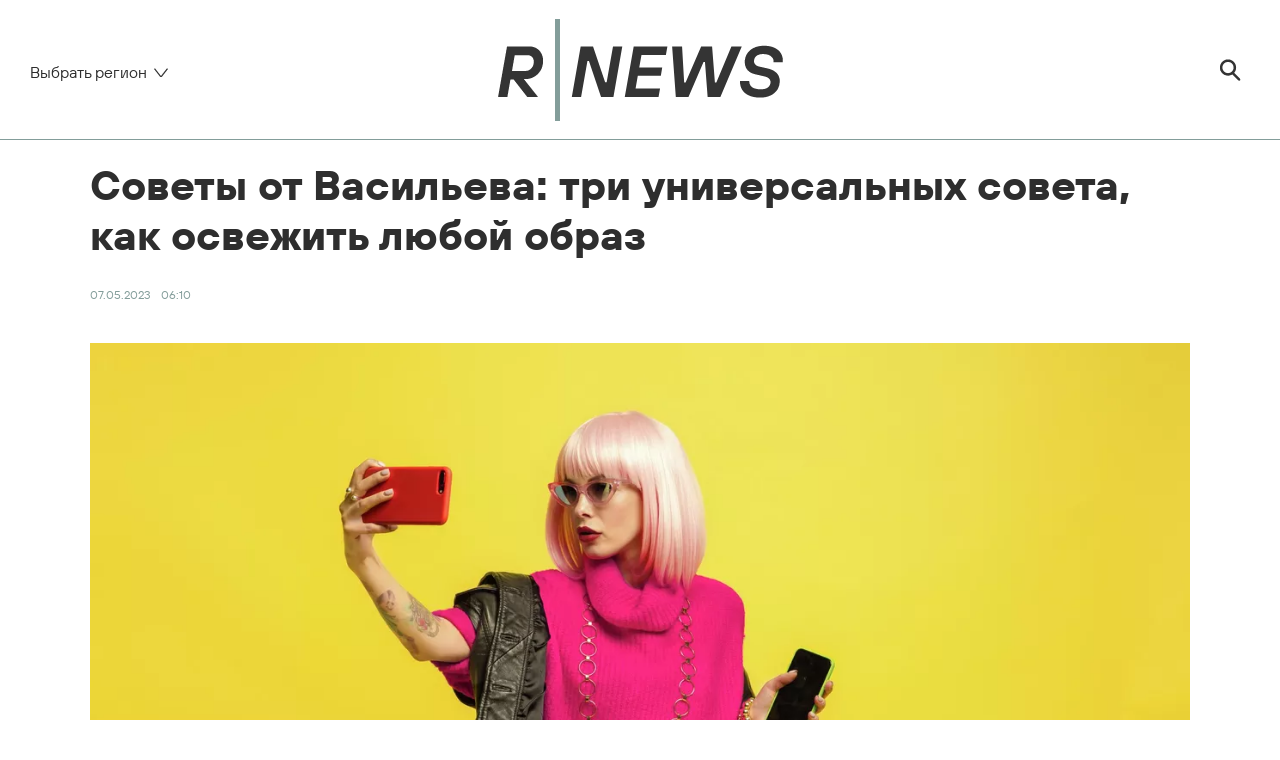

--- FILE ---
content_type: text/html; charset=utf-8
request_url: https://rnews.ru/20230507/vasilev-8687379.html
body_size: 9248
content:
<!DOCTYPE html><html lang="ru"><head prefix="og: http://ogp.me/ns# fb: http://ogp.me/ns/fb# article: http://ogp.me/ns/article# ya: http://webmaster.yandex.ru/vocabularies/"><meta http-equiv="Content-Type" content="text/html; charset=utf-8"><meta charset="utf-8"><title>Советы от Васильева: три универсальных совета, как освежить любой образ - 07.05.2023 | Rnews.ru</title><link rel="manifest" href="/manifest.webmanifest"><link rel="icon" href="/favicon.ico" sizes="any"><link rel="icon" href="/icon.svg" type="image/svg+xml"><link rel="apple-touch-icon" href="/apple-touch-icon.png"><meta name="description" content="Имя Александра Васильева давно и прочно вошло в историю моды как авторитетного эксперта в вопросах стиля. Опыт мэтра позволяет раздавать рекомендации, которые... | 07.05.2023, Rnews.ru"><meta name="keywords" content=""><meta property="og:title" content="Советы от Васильева: три универсальных совета, как освежить любой образ"><meta property="og:description" content="Имя Александра Васильева давно и прочно вошло в историю моды как авторитетного эксперта в вопросах стиля. Опыт мэтра позволяет раздавать рекомендации, которые... | 07.05.2023, Rnews.ru"><link rel="canonical" href="https://rnews.ru/20230507/vasilev-8687379.html"><link rel="alternate" hreflang="ru" href="https://rnews.ru/20230507/vasilev-8687379.html"><link rel="alternate" hreflang="x-default" href="https://rnews.ru/20230507/vasilev-8687379.html"><meta property="og:url" content="https://rnews.ru/20230507/vasilev-8687379.html"><meta property="og:site_name" content="Rnews"><meta property="og:type" content="article"><meta property="og:locale" content="ru_RU"><link rel="alternate" type="application/rss+xml" href="https://rnews.ru/export/rss2/index.xml?page_type=google_newsstand"><meta property="og:image" content="https://rnews.ru/img/07e7/02/0e/6023657_0:61:3073:1789_2072x1166_80_0_0_e1bb4dc72639c8d35e5d668ab52cc516.jpg.webp"><meta property="og:image:width" content="2072"><meta property="og:image:height" content="1166"><meta property="twitter:image" content="https://rnews.ru/i/soc.png"><meta property="article:published_time" content="20230507T0610+0300Z"><meta property="article:modified_time" content="20230507T0610+0300Z"><meta property="article:author" content="Алина Крылова"><meta property="article:section" content="Новости"><meta name="robots" content="index, follow, max-image-preview:large"><meta name="viewport" content="width=device-width, initial-scale=1.0, maximum-scale=5.0, user-scalable=yes"><link href="/css/common.min.css?918026dd8" rel="stylesheet"><link href="/css/pages/article.min.css?971472a90" rel="stylesheet">
            <script>
                EVENTSTACK = [];
                var _paq = _paq || [];
                (function() {
                    _paq.push(['setSiteId', 'rnews']);
                    _paq.push(['trackPageView']);
                    _paq.push(['enableLinkTracking']);
                    var d=document,
                        g=d.createElement('script'),
                        s=d.getElementsByTagName('script')[0];
                        g.type='text/javascript';
                        g.defer=true;
                        g.async=true;
                        g.src='//c.rnews.ru/js/rnews.js';
                        s.parentNode.insertBefore(g,s);
                })();
            </script>
        <script type="text/javascript" src="https://code.giraff.io/data/widget-rnewsru.js" async=""></script><script>window.yaContextCb=window.yaContextCb||[]</script><script src="https://yandex.ru/ads/system/context.js" async=""></script><script src="https://news.2xclick.ru/loader.js" async=""></script><script>
            GLOBAL = {
                site_key : 'ysc1_KuPhWzbBsgJZXbtKz5A8GFKNDJ1TJbwkr14vzne582ad8f4e'
            }
        </script></head><body class="page-article" data-modal-show="0" data-modal-type="feedback">
            <!--LiveInternet counter--><script>
            new Image().src = "https://counter.yadro.ru/hit?r" +
                escape(document.referrer) + ((typeof(screen) == "undefined") ? "" :
                    ";s" + screen.width + "*" + screen.height + "*" + (screen.colorDepth ?
                        screen.colorDepth : screen.pixelDepth)) + ";u" + escape(document.URL) +
                ";h" + escape(document.title.substring(0, 150)) +
                ";" + Math.random();</script>
            <!--/LiveInternet -->
        
            <!-- Yandex.Metrika counter -->
<script type="text/javascript" >
   (function(m,e,t,r,i,k,a){m[i]=m[i]||function(){(m[i].a=m[i].a||[]).push(arguments)};
   m[i].l=1*new Date();k=e.createElement(t),a=e.getElementsByTagName(t)[0],k.async=1,k.src=r,a.parentNode.insertBefore(k,a)})
   (window, document, "script", "https://mc.yandex.ru/metrika/tag.js", "ym");
   ym(89709298, "init", {
        clickmap:true,
        trackLinks:true,
        accurateTrackBounce:true,
        webvisor:true
   });
</script>
<noscript><div><img src="https://mc.yandex.ru/watch/89709298" style="position:absolute; left:-9999px;" alt="" /></div></noscript>
<!-- /Yandex.Metrika counter -->
        <div class="schema_org" itemscope="itemscope" itemtype="https://schema.org/WebSite"><meta itemprop="name" content="Rnews"><meta itemprop="description" content="Свежие новости о политике, экономике, бизнесе, спорте, науке, туризме, здоровье и о многом другом на Rnews.ru."><a itemprop="url" href="https://rnews.ru"> </a><meta itemprop="image" content="/i/schema_org/logo.png"></div><ul class="schema_org" itemscope="itemscope" itemtype="http://schema.org/BreadcrumbList"><li itemprop="itemListElement" itemscope="itemscope" itemtype="http://schema.org/ListItem"><meta itemprop="name" content="Rnews"><meta itemprop="position" content="1"><meta itemprop="item" content="https://rnews.ru"><a itemprop="url" href="https://rnews.ru"> </a></li><li itemprop="itemListElement" itemscope="itemscope" itemtype="http://schema.org/ListItem"><meta itemprop="name" content="Статьи"><meta itemprop="position" content="2"><meta itemprop="item" content="https://rnews.ru/articles/"><a itemprop="url" href="https://rnews.ru/articles/"> </a></li><li itemprop="itemListElement" itemscope="itemscope" itemtype="http://schema.org/ListItem"><meta itemprop="name" content="Советы от Васильева: три универсальных совета, как освежить любой образ"><meta itemprop="position" content="3"><meta itemprop="item" content="https://rnews.ru/20230507/vasilev-8687379.html"><a itemprop="url" href="https://rnews.ru/20230507/vasilev-8687379.html"> </a></li></ul><div class="schema_org" itemscope="" itemtype="https://schema.org/NewsArticle"><div itemprop="mainEntityOfPage">https://rnews.ru/20230507/vasilev-8687379.html</div><a itemprop="url" href="https://rnews.ru/20230507/vasilev-8687379.html"> </a><div itemprop="headline">Советы от Васильева: три универсальных совета, как освежить любой образ</div><div itemprop="name">Советы от Васильева: три универсальных совета, как освежить любой образ</div><div itemprop="description">Имя Александра Васильева давно и прочно вошло в историю моды как авторитетного эксперта в вопросах стиля. Опыт мэтра позволяет раздавать рекомендации, которые... | 07.05.2023, Rnews.ru</div><div itemprop="keywords"></div><div itemprop="datePublished">2023-05-07T06:10</div><div itemprop="dateCreated">2023-05-07T06:10</div><div itemprop="dateModified">2023-05-07T06:10</div><div itemprop="associatedMedia">https://rnews.ru/img/07e7/02/0e/6023657_0:61:3073:1789_1920x0_80_0_0_233d47baf06a49a993ed1b013d67fc76.jpg.webp</div><div itemprop="articleBody">Имя Александра Васильева давно и прочно вошло в историю моды как авторитетного эксперта в вопросах стиля. Опыт мэтра позволяет раздавать рекомендации, которые уже пошли на пользу миллионам женщин по всей стране. Три модных совета от Васильева точно стоит взять на вооружение женщинам любого возраста. Чтобы вещи в шкафу сочетались между собой и не висели мертвым грузом, правила от модного эксперта следует высечь в камне. Выбирать одежду в магазине следует исключительно в одном стиле. Такие наборы не только выгодно подчеркнут индивидуальность конкретного человека, но и сэкономят немалый бюджет. Цвета в одежде следует подбирать сугубо индивидуально. То, что одной из подруг может подойти идеально, вряд ли подойдет другой. Чтобы образ был максимально выигрышным, важно досконально изучить свою фигуру. Пара хитрых приемов позволит скорректировать недостатки и подчеркнуть достоинства, уверяет Васильев в Telegram-канале.</div><div itemprop="citation">https://rnews.ru/20241231/kalendar-13630162.html</div><div itemprop="citation">https://rnews.ru/20241231/novyy-god-13452620.html</div><div itemprop="citation">https://rnews.ru/20241231/kalendar-13466300.html</div><div itemprop="citation">https://rnews.ru/20241231/dykhanie-13930014.html</div><div itemprop="citation">https://rnews.ru/20241231/pereedanie-13376936.html</div><div itemprop="citation">https://rnews.ru/20241231/shampanskoe-13341965.html</div><div itemprop="citation">https://rnews.ru/20241231/eda-13429561.html</div><div itemprop="citation">https://rnews.ru/20241231/kalendar-13941951.html</div><div itemprop="citation">https://rnews.ru/20241231/son-13947214.html</div><div itemprop="citation">https://rnews.ru/20241231/pokhmele-13946279.html</div><div itemprop="citation">https://rnews.ru/20241230/immunitet-13857561.html</div><div itemprop="citation">https://rnews.ru/20241230/dieta-13295059.html</div><div itemprop="inLanguage">ru-RU</div><div itemprop="copyrightHolder" itemscope="" itemtype="http://schema.org/Organization"><div itemprop="name">Rnews.ru</div><a itemprop="url" href="https://rnews.ru"> </a><div itemprop="address" itemscope="" itemtype="http://schema.org/PostalAddress"><meta itemprop="streetAddress" content="Новослободская улица, 3с3"><meta itemprop="postalCode" content="127030"><meta itemprop="addressLocality" content="Москва"><meta itemprop="addressRegion" content="Москва"><div itemprop="addressCountry" itemscope="" itemtype="https://schema.org/Country"><meta itemprop="name" content="Россия"></div></div><div itemprop="email">Info@rnews.ru</div><div itemprop="telephone">+7 (495) 645-6601</div><div itemprop="legalName">ООО "Эр-Ньюс"</div><div itemprop="logo" itemscope="" itemtype="https://schema.org/ImageObject"><a itemprop="url" href="/i/schema_org/logo.png"> </a><a itemprop="contentUrl" href="/i/schema_org/logo.png"> </a><div itemprop="width">800</div><div itemprop="height">80</div></div></div><div itemprop="copyrightYear">2023</div><div itemprop="genre">Новости</div><div itemprop="image" itemscope="" itemtype="https://schema.org/ImageObject"><a itemprop="url" href="https://rnews.ru/img/07e7/02/0e/6023657_0:61:3073:1789_1920x0_80_0_0_233d47baf06a49a993ed1b013d67fc76.jpg.webp"></a><a itemprop="contentUrl" href="https://rnews.ru/img/07e7/02/0e/6023657_0:61:3073:1789_1920x0_80_0_0_233d47baf06a49a993ed1b013d67fc76.jpg.webp"></a><div itemprop="width">1920</div><div itemprop="height">1080</div><div itemprop="representativeOfPage">true</div></div><a itemprop="thumbnailUrl" href="https://rnews.ru/img/07e7/02/0e/6023657_0:61:3073:1789_1920x0_80_0_0_233d47baf06a49a993ed1b013d67fc76.jpg.webp"></a><div itemprop="image" itemscope="" itemtype="https://schema.org/ImageObject"><a itemprop="url" href="https://rnews.ru/img/07e7/02/0e/6023657_85:0:2816:2048_1920x0_80_0_0_558be0b56f7d58c711310e8e6a8db612.jpg.webp"></a><a itemprop="contentUrl" href="https://rnews.ru/img/07e7/02/0e/6023657_85:0:2816:2048_1920x0_80_0_0_558be0b56f7d58c711310e8e6a8db612.jpg.webp"></a><div itemprop="width">1920</div><div itemprop="height">1440</div><div itemprop="representativeOfPage">true</div></div><a itemprop="thumbnailUrl" href="https://rnews.ru/img/07e7/02/0e/6023657_85:0:2816:2048_1920x0_80_0_0_558be0b56f7d58c711310e8e6a8db612.jpg.webp">https://rnews.ru/img/07e7/02/0e/6023657_85:0:2816:2048_1920x0_80_0_0_558be0b56f7d58c711310e8e6a8db612.jpg.webp</a><div itemprop="image" itemscope="" itemtype="https://schema.org/ImageObject"><a itemprop="url" href="https://rnews.ru/img/07e7/02/0e/6023657_427:0:2475:2048_1920x0_80_0_0_861e35a28654205efc57142886e6df91.jpg.webp"></a><a itemprop="contentUrl" href="https://rnews.ru/img/07e7/02/0e/6023657_427:0:2475:2048_1920x0_80_0_0_861e35a28654205efc57142886e6df91.jpg.webp"></a><div itemprop="width">1920</div><div itemprop="height">1920</div><div itemprop="representativeOfPage">true</div></div><a itemprop="thumbnailUrl" href="https://rnews.ru/img/07e7/02/0e/6023657_427:0:2475:2048_1920x0_80_0_0_861e35a28654205efc57142886e6df91.jpg.webp"></a><div itemprop="publisher" itemscope="" itemtype="http://schema.org/Organization"><div itemprop="name">Rnews.ru</div><a itemprop="url" href="https://rnews.ru"> </a><div itemprop="address" itemscope="" itemtype="http://schema.org/PostalAddress"><meta itemprop="streetAddress" content="Новослободская улица, 3с3"><meta itemprop="postalCode" content="127030"><meta itemprop="addressLocality" content="Москва"><meta itemprop="addressRegion" content="Москва"><div itemprop="addressCountry" itemscope="" itemtype="https://schema.org/Country"><meta itemprop="name" content="Россия"></div></div><div itemprop="email">Info@rnews.ru</div><div itemprop="telephone">+7 (495) 645-6601</div><div itemprop="legalName">ООО "Эр-Ньюс"</div><div itemprop="logo" itemscope="" itemtype="https://schema.org/ImageObject"><a itemprop="url" href="/i/schema_org/logo.png"> </a><a itemprop="contentUrl" href="/i/schema_org/logo.png"> </a><div itemprop="width">800</div><div itemprop="height">80</div></div></div><div itemprop="sourceOrganization" itemscope="" itemtype="http://schema.org/Organization"><div itemprop="name">Rnews.ru</div><a itemprop="url" href="https://rnews.ru"> </a><div itemprop="address" itemscope="" itemtype="http://schema.org/PostalAddress"><meta itemprop="streetAddress" content="Новослободская улица, 3с3"><meta itemprop="postalCode" content="127030"><meta itemprop="addressLocality" content="Москва"><meta itemprop="addressRegion" content="Москва"><div itemprop="addressCountry" itemscope="" itemtype="https://schema.org/Country"><meta itemprop="name" content="Россия"></div></div><div itemprop="email">Info@rnews.ru</div><div itemprop="telephone">+7 (495) 645-6601</div><div itemprop="legalName">ООО "Эр-Ньюс"</div><div itemprop="logo" itemscope="" itemtype="https://schema.org/ImageObject"><a itemprop="url" href="/i/schema_org/logo.png"> </a><a itemprop="contentUrl" href="/i/schema_org/logo.png"> </a><div itemprop="width">800</div><div itemprop="height">80</div></div></div><div itemprop="author" itemscope="" itemtype="http://schema.org/Organization"><div itemprop="name">Rnews.ru</div><a itemprop="url" href="https://rnews.ru"> </a><div itemprop="address" itemscope="" itemtype="http://schema.org/PostalAddress"><meta itemprop="streetAddress" content="Новослободская улица, 3с3"><meta itemprop="postalCode" content="127030"><meta itemprop="addressLocality" content="Москва"><meta itemprop="addressRegion" content="Москва"><div itemprop="addressCountry" itemscope="" itemtype="https://schema.org/Country"><meta itemprop="name" content="Россия"></div></div><div itemprop="email">Info@rnews.ru</div><div itemprop="telephone">+7 (495) 645-6601</div><div itemprop="legalName">ООО "Эр-Ньюс"</div><div itemprop="logo" itemscope="" itemtype="https://schema.org/ImageObject"><a itemprop="url" href="/i/schema_org/logo.png"> </a><a itemprop="contentUrl" href="/i/schema_org/logo.png"> </a><div itemprop="width">800</div><div itemprop="height">80</div></div></div><div itemprop="creator" itemscope="" itemtype="http://schema.org/Organization"><div itemprop="name">Rnews.ru</div><a itemprop="url" href="https://rnews.ru"> </a><div itemprop="address" itemscope="" itemtype="http://schema.org/PostalAddress"><meta itemprop="streetAddress" content="Новослободская улица, 3с3"><meta itemprop="postalCode" content="127030"><meta itemprop="addressLocality" content="Москва"><meta itemprop="addressRegion" content="Москва"><div itemprop="addressCountry" itemscope="" itemtype="https://schema.org/Country"><meta itemprop="name" content="Россия"></div></div><div itemprop="email">Info@rnews.ru</div><div itemprop="telephone">+7 (495) 645-6601</div><div itemprop="legalName">ООО "Эр-Ньюс"</div><div itemprop="logo" itemscope="" itemtype="https://schema.org/ImageObject"><a itemprop="url" href="/i/schema_org/logo.png"> </a><a itemprop="contentUrl" href="/i/schema_org/logo.png"> </a><div itemprop="width">800</div><div itemprop="height">80</div></div></div></div><input type="checkbox" name="hlocation" id="hlocation" autocomplete="off"><div class="location"><label for="hlocation" class="location-close"></label><div class="location-content"><a class="location-item" rel="nofollow" href="https://rnews.ru/primorye/" title="Приморский край">Приморский край</a><a class="location-item" rel="nofollow" href="https://rnews.ru/rostov/" title="Ростовская область">Ростовская область</a><a class="location-item" rel="nofollow" href="https://rnews.ru/ekb/" title="Свердловская область">Свердловская область</a><a class="location-item" rel="nofollow" href="https://rnews.ru/voronej/" title="Воронежская область">Воронежская область</a><a class="location-item" rel="nofollow" href="https://rnews.ru/krasnodar_reg/" title="Краснодарский край">Краснодарский край</a><a class="location-item" rel="nofollow" href="https://rnews.ru/bashkortostan/" title="Башкирия">Башкирия</a><a class="location-item" rel="nofollow" href="https://rnews.ru/alt/" title="Алтайский край">Алтайский край</a><a class="location-item" rel="nofollow" href="https://rnews.ru/nnovgorod/" title="Нижегородская область">Нижегородская область</a><a class="location-item" rel="nofollow" href="https://rnews.ru/chelyabinsk/" title="Челябинская область">Челябинская область</a></div></div><div class="page"><div class="header"><div class="header-content"><div class="header-location"><label for="hlocation" class="header-location-title"><span>Выбрать регион</span><span><svg class="svg-icon"><use xmlns:xlink="http://www.w3.org/1999/xlink" xlink:href="/i/sprites/icon/inline.svg?1#location"></use></svg></span><div class="header-location-ico"><svg class="svg-icon"><use xmlns:xlink="http://www.w3.org/1999/xlink" xlink:href="/i/sprites/icon/inline.svg?1#down_single"></use></svg></div></label></div><div class="header-logo"><a href="/"><img src="/i/logo.svg" width="288" height="102" alt="Rnews" title="Rnews"></a></div><div class="header-search"><a href="/search/" class="header-search-ico"><svg class="svg-icon"><use xmlns:xlink="http://www.w3.org/1999/xlink" xlink:href="/i/sprites/icon/inline.svg?1#search"></use></svg></a></div></div></div><div class="content"><div class="main"><div class="article" data-articleid="8687379"><h1>Советы от Васильева: три универсальных совета, как освежить любой образ</h1><div class="article-info"><div class="article-date">07.05.2023<span class="date-time">06:10</span></div></div><div class="media" data-media-tipe="ar16x9"><div class="media__size"><img media-type="ar16x9" data-crop-ratio="0.5625" data-crop-width="640" data-crop-height="360" data-source-sid="not_rian_photo" alt="Модные принты 2023 года - rnews, 1920, 07.05.2023" title="Модные принты 2023 года" class="" width="1920" height="1080" decoding="async" sizes="(min-width: 1100px) 1100px, 100vw" src="https://rnews.ru/img/07e7/02/0e/6023657_0:61:3073:1789_1920x0_80_0_0_233d47baf06a49a993ed1b013d67fc76.jpg.webp" srcset="https://rnews.ru/img/07e7/02/0e/6023657_0:61:3073:1789_640x0_80_0_0_24c1838e6bbbd2acb6980da77caa6feb.jpg.webp 640w,https://rnews.ru/img/07e7/02/0e/6023657_0:61:3073:1789_1280x0_80_0_0_1951d0120314c0a156b4dbc081ef8008.jpg.webp 1280w,https://rnews.ru/img/07e7/02/0e/6023657_0:61:3073:1789_1920x0_80_0_0_233d47baf06a49a993ed1b013d67fc76.jpg.webp 1920w"><script type="application/ld+json">
                {
                    "@context": "http://schema.org",
                    "@type": "ImageObject",
                    "url": "https://rnews.ru/img/07e7/02/0e/6023657_0:61:3073:1789_640x0_80_0_0_24c1838e6bbbd2acb6980da77caa6feb.jpg.webp",
                    
                        "thumbnail": [
                            
                                {
                                    "@type": "ImageObject",
                                    "url": "https://rnews.ru/img/07e7/02/0e/6023657_427:0:2475:2048_640x0_80_0_0_56aff542dc75e6410b39574586c5408d.jpg.webp",
                                    "image": "https://rnews.ru/img/07e7/02/0e/6023657_427:0:2475:2048_640x0_80_0_0_56aff542dc75e6410b39574586c5408d.jpg.webp"
                                }
                            ,
                                {
                                    "@type": "ImageObject",
                                    "url": "https://rnews.ru/img/07e7/02/0e/6023657_85:0:2816:2048_640x0_80_0_0_1dc0eb54802550d10964718bf584e559.jpg.webp",
                                    "image": "https://rnews.ru/img/07e7/02/0e/6023657_85:0:2816:2048_640x0_80_0_0_1dc0eb54802550d10964718bf584e559.jpg.webp"
                                }
                            ,
                                {
                                    "@type": "ImageObject",
                                    "url": "https://rnews.ru/img/07e7/02/0e/6023657_0:61:3073:1789_640x0_80_0_0_24c1838e6bbbd2acb6980da77caa6feb.jpg.webp",
                                    "image": "https://rnews.ru/img/07e7/02/0e/6023657_0:61:3073:1789_640x0_80_0_0_24c1838e6bbbd2acb6980da77caa6feb.jpg.webp"
                                }
                            
                        ],
                    
                    "width": 640,
                        "height": 360
                }
            </script><script type="application/ld+json">
                {
                    "@context": "http://schema.org",
                    "@type": "ImageObject",
                    "url": "https://rnews.ru/img/07e7/02/0e/6023657_0:61:3073:1789_1280x0_80_0_0_1951d0120314c0a156b4dbc081ef8008.jpg.webp",
                    
                        "thumbnail": [
                            
                                {
                                    "@type": "ImageObject",
                                    "url": "https://rnews.ru/img/07e7/02/0e/6023657_427:0:2475:2048_1280x0_80_0_0_0c085929d971f92ad30cc47b972b35af.jpg.webp",
                                    "image": "https://rnews.ru/img/07e7/02/0e/6023657_427:0:2475:2048_1280x0_80_0_0_0c085929d971f92ad30cc47b972b35af.jpg.webp"
                                }
                            ,
                                {
                                    "@type": "ImageObject",
                                    "url": "https://rnews.ru/img/07e7/02/0e/6023657_85:0:2816:2048_1280x0_80_0_0_f82baa0c61b643383b98c66010bfc72c.jpg.webp",
                                    "image": "https://rnews.ru/img/07e7/02/0e/6023657_85:0:2816:2048_1280x0_80_0_0_f82baa0c61b643383b98c66010bfc72c.jpg.webp"
                                }
                            ,
                                {
                                    "@type": "ImageObject",
                                    "url": "https://rnews.ru/img/07e7/02/0e/6023657_0:61:3073:1789_1280x0_80_0_0_1951d0120314c0a156b4dbc081ef8008.jpg.webp",
                                    "image": "https://rnews.ru/img/07e7/02/0e/6023657_0:61:3073:1789_1280x0_80_0_0_1951d0120314c0a156b4dbc081ef8008.jpg.webp"
                                }
                            
                        ],
                    
                    "width": 1280,
                        "height": 720
                }
            </script><script type="application/ld+json">
                {
                    "@context": "http://schema.org",
                    "@type": "ImageObject",
                    "url": "https://rnews.ru/img/07e7/02/0e/6023657_0:61:3073:1789_1920x0_80_0_0_233d47baf06a49a993ed1b013d67fc76.jpg.webp",
                    
                        "thumbnail": [
                            
                                {
                                    "@type": "ImageObject",
                                    "url": "https://rnews.ru/img/07e7/02/0e/6023657_427:0:2475:2048_1920x0_80_0_0_861e35a28654205efc57142886e6df91.jpg.webp",
                                    "image": "https://rnews.ru/img/07e7/02/0e/6023657_427:0:2475:2048_1920x0_80_0_0_861e35a28654205efc57142886e6df91.jpg.webp"
                                }
                            ,
                                {
                                    "@type": "ImageObject",
                                    "url": "https://rnews.ru/img/07e7/02/0e/6023657_85:0:2816:2048_1920x0_80_0_0_558be0b56f7d58c711310e8e6a8db612.jpg.webp",
                                    "image": "https://rnews.ru/img/07e7/02/0e/6023657_85:0:2816:2048_1920x0_80_0_0_558be0b56f7d58c711310e8e6a8db612.jpg.webp"
                                }
                            ,
                                {
                                    "@type": "ImageObject",
                                    "url": "https://rnews.ru/img/07e7/02/0e/6023657_0:61:3073:1789_1920x0_80_0_0_233d47baf06a49a993ed1b013d67fc76.jpg.webp",
                                    "image": "https://rnews.ru/img/07e7/02/0e/6023657_0:61:3073:1789_1920x0_80_0_0_233d47baf06a49a993ed1b013d67fc76.jpg.webp"
                                }
                            
                        ],
                    
                    "width": 1920,
                        "height": 1080
                }
            </script></div><div class="media__copyright " data-nosnippet="true"><div class="media__copyright-item m-copyright">© master1305   ∙  Фото</div></div></div><div class="article-columns"><div class="article__blocks"><div class="article-links">Читать в <a href="https://dzen.ru/rnews.ru?invite=1" title="Дзен"><img src="/i/dzen.svg" width="88" height="40" alt="Дзен" title="Дзен"></a></div><div class="article__block" data-type="text"><div class="article__text">Имя Александра Васильева давно и прочно вошло в историю моды как авторитетного эксперта в вопросах стиля. Опыт мэтра позволяет раздавать рекомендации, которые уже пошли на пользу миллионам женщин по всей стране.</div></div><div class="article__block" data-type="text"><div class="article__text">Три модных совета от Васильева точно стоит взять на вооружение женщинам любого возраста. Чтобы вещи в шкафу сочетались между собой и не висели мертвым грузом, правила от модного эксперта следует высечь в камне.</div></div><div class="article__block" data-type="text"><div class="article__text">Выбирать одежду в магазине следует исключительно в одном стиле. Такие наборы не только выгодно подчеркнут индивидуальность конкретного человека, но и сэкономят немалый бюджет.</div></div><div class="banner" data-position="article_desktop_content-3"><aside class="banner-content">
            
                <!--AdFox START-->
                <!--riaru-->
                <!--Площадка: Rnews.ru / * / *-->
                <!--Тип баннера: 100%x-->
                <!--Расположение: 92005_bn5 -->
                <div id="adfox_171690586133328497"></div>
                <script>
                    window.yaContextCb.push(()=>{
                        Ya.adfoxCode.create({
                            ownerId: 249922,
                            containerId: 'adfox_171690586133328497',
                            params: {
                                pp: 'elpy',
                                ps: 'hrrc',
                                p2: 'fluh',
                                puid1: '',
                                puid2: '',
                                puid3: '',
                                puid4: '',
                                puid5: '',
                                puid6: ''
                            }
                        })
                    })
                </script>
            
        </aside></div><div class="article__block" data-type="text"><div class="article__text">Цвета в одежде следует подбирать сугубо индивидуально. То, что одной из подруг может подойти идеально, вряд ли подойдет другой.</div></div><div class="banner" data-position="article_mobile_content-4"><aside class="banner-content">
            
                <!--AdFox START-->
                <!--riaru-->
                <!--Площадка: Rnews.ru / * / *-->
                <!--Тип баннера: 100%x-->
                <!--Расположение: 92004_bn4 -->
                <div id="adfox_171690583353648497"></div>
                <script>
                    window.yaContextCb.push(()=>{
                        Ya.adfoxCode.create({
                            ownerId: 249922,
                            containerId: 'adfox_171690583353648497',
                            params: {
                                pp: 'elpx',
                                ps: 'hrrc',
                                p2: 'fluh',
                                puid1: '',
                                puid2: '',
                                puid3: '',
                                puid4: '',
                                puid5: '',
                                puid6: ''
                            }
                        })
                    })
                </script>
            
        </aside></div><div class="article__block" data-type="text"><div class="article__text">Чтобы образ был максимально выигрышным, важно досконально изучить свою фигуру. Пара хитрых приемов позволит скорректировать недостатки и подчеркнуть достоинства, уверяет Васильев в <a href="http://t.me/alexandre_vassiliev1/1564" target="_blank">Telegram</a>-канале.</div></div><div class="article-author"><a href="" title="Алина Крылова">Алина Крылова</a></div><div class="partners-bottom">
            <!--AdFox START-->
            <div id="adfox_171690573847548497"></div>
            <script>
                window.yaContextCb.push(()=>{
                    Ya.adfoxCode.create({
                        ownerId: 249922,
                        containerId: 'adfox_171690573847548497',
                        params: {
                            pp: 'elpo',
                            ps: 'hrrc',
                            p2: 'fluh',
                            puid1: '',
                            puid2: '',
                            puid3: '',
                            puid4: '',
                            puid5: '',
                            puid6: ''
                        }
                    })
                })
            </script>
            
        </div><div class="banner" data-position="article_desktop_content-5"><aside class="banner-content">
            
                <!--AdFox START-->
                <!--riaru-->
                <!--Площадка: Rnews.ru / * / *-->
                <!--Тип баннера: 100%x-->
                <!--Расположение: 92003_bn3 -->
                <div id="adfox_171690580457418497"></div>
                <script>
                    window.yaContextCb.push(()=>{
                        Ya.adfoxCode.create({
                            ownerId: 249922,
                            containerId: 'adfox_171690580457418497',
                            params: {
                                pp: 'elpw',
                                ps: 'hrrc',
                                p2: 'fluh',
                                puid1: '',
                                puid2: '',
                                puid3: '',
                                puid4: '',
                                puid5: '',
                                puid6: ''
                            }
                        })
                    })
                </script>
            
        </aside></div></div><div class="sidebar"><div class="sidebar-sticky"><div class="partners-sidebar">
            
                <!--AdFox START-->
                <div id="adfox_171690567546388497"></div>
                <script>
                    window.yaContextCb.push(()=>{
                        Ya.adfoxCode.create({
                            ownerId: 249922,
                            containerId: 'adfox_171690567546388497',
                            params: {
                                pp: 'elpn',
                                ps: 'hrrc',
                                p2: 'fluh',
                                puid1: '',
                                puid2: '',
                                puid3: '',
                                puid4: '',
                                puid5: '',
                                puid6: ''
                            }
                        })
                    })
                </script>
            
        </div><div class="banner" data-position="article_desktop_content-2"><aside class="banner-content">
            
                <!--AdFox START-->
                <!--riaru-->
                <!--Площадка: Rnews.ru / * / *-->
                <!--Тип баннера: 100%x-->
                <!--Расположение: 92008_bn8 -->
                <div id="adfox_171690593721158497"></div>
                <script>
                    window.yaContextCb.push(()=>{
                        Ya.adfoxCode.create({
                            ownerId: 249922,
                            containerId: 'adfox_171690593721158497',
                            params: {
                                pp: 'elqb',
                                ps: 'hrrc',
                                p2: 'fluh',
                                puid1: '',
                                puid2: '',
                                puid3: '',
                                puid4: '',
                                puid5: '',
                                puid6: ''
                            }
                        })
                    })
                </script>

        </aside></div></div></div></div><div class="banner" data-position="article_mobile_content-1"><aside class="banner-content">
            
                <!--AdFox START-->
                <!--riaru-->
                <!--Площадка: Rnews.ru / * / *-->
                <!--Тип баннера: 100%x-->
                <!--Расположение: 92006_bn6 -->
                <div id="adfox_171690588632578497"></div>
                <script>
                    window.yaContextCb.push(()=>{
                        Ya.adfoxCode.create({
                            ownerId: 249922,
                            containerId: 'adfox_171690588632578497',
                            params: {
                                pp: 'elpz',
                                ps: 'hrrc',
                                p2: 'fluh',
                                puid1: '',
                                puid2: '',
                                puid3: '',
                                puid4: '',
                                puid5: '',
                                puid6: ''
                            }
                        })
                    })
                </script>
            
        </aside></div><div class="banner" data-position="article_mobile_content-2"><aside class="banner-content">
            
        </aside></div></div></div><div class="banner" data-position="article_mobile_content-3"><aside class="banner-content">
            
        </aside></div></div><div class="footer"><div class="footer-content"><div class="copyright"><div class="footer-dzen">Читать в <a href="https://dzen.ru/rnews.ru?invite=1" title="Дзен"><img src="/i/dzen.svg" width="88" height="40" alt="Дзен" title="Дзен"></a></div><p>© 2026 Rnews.ru</p>
        
            <p>Сетевое издание Rnews зарегистрировано в Федеральной службе по надзору в сфере связи, информационных технологий и массовых коммуникаций (Роскомнадзор) 03 сентября 2024 года.</p>
            <p>Свидетельство о регистрации Эл № ФС77-88080</p>
        
        </div><div class="footer-link"><p><a href="/articles/" title="Архив">Архив</a></p><p><a href="/docs/contacts.html" title="Контакты">Контакты</a></p><p><a href="/docs/privacy_policy.html" title="Политика конфиденциальности">Политика конфиденциальности</a></p><p><a href="#" data-modal-open="" title="Обратная связь">Обратная связь</a></p></div><div class="footer-info"><p>Адрес электронной почты Редакции: <a href="mailto:info@rnews.ru">Info@rnews.ru</a></p><p>Телефон Редакции: 7 (495) 645-6601</p><p> </p><p> </p><p>На информационном ресурсе (сайте) применяются рекомендательные технологии (информационные технологии предоставления информации на основе сбора, систематизации и анализа сведений, относящихся к предпочтениям пользователей сети «Интернет», находящихся на территории Российской Федерации).</p><p><a href="/docs/privacy_policy.html"><u>Подробнее</u></a></p></div></div></div></div><script src="/min/js/common.js?9fce81971" defer></script><script src="/min/js/libs/feedback.js?982e0a7b3" defer></script><script src="https://smartcaptcha.yandexcloud.net/captcha.js?render=onload&amp;onload=yandexCaptchaOnloadCallback" defer></script><script src="/min/js/pages/article.js?9a6530eb8" defer></script><script>
                    if (typeof ym !== 'undefined') {
                        ym(89709298, 'params', {
                            'authors':{
                              'Алина Крылова': [
                                '8687379'
                               ]
                            }
                        });
                    }
                </script><div class="modal"><div class="modal__container" data-modal-type="feedback"><div class="modal__feedback"><div class="modal__feedback-in"><div class="modal__close" data-modal-close=""></div><div class="modal__title">
                            Обратная связь
                        </div><form action="/common/feedback.json" method="post" data-show-alert="false" class="modal__form js-form js-form-validate" autocomplete="off"><input type="hidden" name="g-recaptcha-response" id="g-recaptcha-response" value=""><label class="modal__form-field"><i class="modal__form-field__valid"><object type="image/svg+xml" data="/i/check_animated.svg"></object></i><div class="modal__form-field__title">Тема сообщения</div><input type="text" name="title" required="required" tabindex="100"></label><label class="modal__form-field"><div class="modal__form-field__title">Ваше сообщение</div><textarea style="height: 180px" name="message" required="required" tabindex="101"></textarea></label><label class="modal__form-field"><i class="modal__form-field__valid"><object type="image/svg+xml" data="/i/check_animated.svg"></object></i><div class="modal__form-field__title">Почта</div><input type="email" name="email" required="required" tabindex="102"></label><label class="modal__form-field"><i class="modal__form-field__valid"><object type="image/svg+xml" data="/i/check_animated.svg"></object></i><div class="modal__form-field__title">Имя Фамилия</div><input type="text" name="name" required="required" tabindex="103"></label><label class="modal__checkbox"><input tabindex="104" name="confirm" type="checkbox" required="required"><i class="modal__checkbox-checkmark"><span class="modal__checkbox-check"></span></i><span>Обращаем Ваше внимание, что данная форма обратной связи используется только для взаимодействия с нами по вопросам обработки и защиты персональных данных. Обращения, не связанные с защитой персональных данных, не будут рассмотрены. </br> Для обращений, не связанных с защитой персональных данных, просим Вас использовать адрес из <a target="_blank" href="/docs/contact.html">списка контактов Агентства</a>. </br> Обработка Ваших персональных данных при направлении Вами обращения осуществляется нами для взаимодействия при решении Вашего вопроса. </br> Проставляя галочку, Вы подтверждаете, что ознакомлены с <a target="_blank" href="/docs/privacy_policy.html">описанием процесса обработки</a> Ваших персональных данных и ее законным основанием.</span></label><div class="modal__submit"><button class="modal__btn" type="submit" id="modalFeedbackSubmit" tabindex="105">Отправить</button></div><div class="modal__form-alert" id="modalFeedbackError">Все поля обязательны для заполнения</div><div id="yandex-captcha-container"></div></form></div><div class="modal__success"><div class="modal__content"><div class="modal__main-title">
                                Сообщение отправлено!
                            </div><div class="modal__send"><object type="image/svg+xml" data="/i/check_animated.svg"></object>
                                Спасибо за обратную связь!
                            </div><div class="modal__submit"><button class="modal__btn" data-modal-close="">
                                    Готово
                                </button></div></div></div><div class="modal__error"><div class="modal__content"><div class="modal__main-title">
                                Ошибка!
                            </div><div class="modal__send">
                                Произошла ошибка, попробуйте обновить страницу
                            </div><div class="modal__submit"><button class="modal__btn" onclick="location.reload();">
                                    Обновить
                                </button></div></div></div></div></div></div></body></html>


--- FILE ---
content_type: text/css
request_url: https://rnews.ru/css/common.min.css?918026dd8
body_size: 4882
content:
.footer{background-color:#dae2e1}.footer-content{padding:54px 37px 14px;margin:0 auto;max-width:1280px;font-size:10px;line-height:16px;color:#2e2e2e;opacity:.9}.footer-content a{color:#2e2e2e;text-decoration:none}.footer-content a:hover{text-decoration:underline}.footer-content p{margin:0}@media only screen and (min-width: 768px){.footer-content{padding:70px 40px 66px;display:-webkit-box;display:-webkit-flex;display:-moz-box;display:-ms-flexbox;display:flex}}.copyright,.footer-link,.footer-info{margin-bottom:20px}@media only screen and (min-width: 768px){.copyright,.footer-link,.footer-info{-webkit-flex-basis:0;-ms-flex-preferred-size:0;flex-basis:0;-webkit-box-flex:1;-webkit-flex-grow:1;-moz-box-flex:1;-ms-flex-positive:1;flex-grow:1}}.copyright{padding-right:12px}.copyright p{margin-bottom:5px}.copyright p:last-child{margin-bottom:0}.footer-dzen{margin-bottom:10px;font-size:14px;font-weight:700;color:#454545}.footer-dzen a{margin-left:12px;display:inline-block;vertical-align:middle}.modal{position:fixed;top:0;left:0;width:100%;min-width:100%;border-top:1px solid #000;min-height:100vh;display:none;z-index:1001;background:rgba(0,0,0,.6)}.modal a{color:#fff}[data-modal-show="1"] .modal{display:-webkit-box;display:-webkit-flex;display:-moz-box;display:-ms-flexbox;display:flex}.modal__in{position:relative;width:100%;min-height:100%;display:-webkit-box;display:-webkit-flex;display:-moz-box;display:-ms-flexbox;display:flex}.modal__container{position:relative;width:100%;height:100vh;-webkit-box-orient:vertical;-webkit-box-direction:normal;-webkit-flex-direction:column;-moz-box-orient:vertical;-moz-box-direction:normal;-ms-flex-direction:column;flex-direction:column;margin:0 auto;padding:0 20px;display:none;-webkit-box-align:center;-webkit-align-items:center;-moz-box-align:center;-ms-flex-align:center;align-items:center;-webkit-box-pack:center;-webkit-justify-content:center;-moz-box-pack:center;-ms-flex-pack:center;justify-content:center}body[data-modal-type=feedback] .modal__container[data-modal-type=feedback]{display:-webkit-box;display:-webkit-flex;display:-moz-box;display:-ms-flexbox;display:flex}.modal__feedback{position:relative;padding:40px;background-color:#fff;position:relative;overflow:hidden;margin:0 auto;border-radius:2px;background:#fff;box-shadow:0 4px 4px rgba(0,0,0,.25);max-width:550px;margin-top:30px;margin-bottom:30px;overflow-y:scroll}.modal__feedback::-webkit-scrollbar{width:0px;height:0}.modal__feedback::-webkit-scrollbar-thumb{opacity:0}.modal__feedback::-webkit-scrollbar-track{opacity:0}.modal__feedback-in{display:block}body[data-form-success=true] .modal__feedback-in,body[data-form-error=true] .modal__feedback-in{display:none}.modal__title{margin-bottom:30px;text-align:center;font-size:24px;font-weight:600;line-height:1.2}.modal__form-field{position:relative;display:block;-moz-box-sizing:border-box;box-sizing:border-box;min-height:60px;margin-bottom:8px;padding:18px 15px 2px;border:1px solid #dadada;border-radius:5px;background-color:#fff}.modal__form-field:focus-within{-moz-box-sizing:border-box;box-sizing:border-box;border:1px solid red}.modal__form-field.m-focused{border:1px solid gray}.modal__form-field.m-focused .modal__form-field__title{top:6px;font-size:12px}.modal__form-field.m-focused input[type=text],.modal__form-field.m-focused input[type=email],.modal__form-field.m-focused input[type=password],.modal__form-field.m-focused textarea{min-height:38px;padding:7px 0;opacity:1}.modal__form-field.m-valid{padding-right:60px}.modal__form-field.m-valid .modal__form-field__valid{display:block}.modal__form-field.m-error,.modal__form-field.m-invalid{border:1px solid #f33}.modal__form-field.m-error .form__field-valid,.modal__form-field.m-invalid .form__field-valid{display:none}.modal__form-field.m-inactive{position:relative;background-color:#fff}.modal__form-field.m-inactive:hover{border-color:transparent;background-color:#f2f2f2}.modal__form-field.m-inactive:hover input[type=text]:-webkit-autofill,.modal__form-field.m-inactive:hover input[type=email]:-webkit-autofill,.modal__form-field.m-inactive:hover input[type=password]:-webkit-autofill,.modal__form-field.m-inactive:hover textarea:-webkit-autofill{box-shadow:0 0 0px 1000px #f2f2f2 inset}.modal__form-field.m-inactive .modal__form-field__valid{display:none}.modal__form-field.m-inactive input[type=text]:-webkit-autofill,.modal__form-field.m-inactive input[type=email]:-webkit-autofill,.modal__form-field.m-inactive input[type=password]:-webkit-autofill,.modal__form-field.m-inactive textarea:-webkit-autofill{box-shadow:0 0 0px 1000px #fff inset}.modal__form-field input,.modal__form-field textarea{box-shadow:none}.modal__form-field input[type=text],.modal__form-field input[type=email],.modal__form-field input[type=password],.modal__form-field textarea{overflow:hidden;height:1px;padding:0;resize:none;opacity:0;color:#a9a9a9;border:none;outline:none;background:transparent;display:block;width:100%;font-family:inherit;font-size:16px;line-height:1.2;-webkit-appearance:none}.modal__form-field input[type=text]::-ms-clear,.modal__form-field input[type=text]::-ms-reveal,.modal__form-field input[type=email]::-ms-clear,.modal__form-field input[type=email]::-ms-reveal,.modal__form-field input[type=password]::-ms-clear,.modal__form-field input[type=password]::-ms-reveal,.modal__form-field textarea::-ms-clear,.modal__form-field textarea::-ms-reveal{display:none}.modal__form-field input[type=text]:-webkit-autofill,.modal__form-field input[type=email]:-webkit-autofill,.modal__form-field input[type=password]:-webkit-autofill,.modal__form-field textarea:-webkit-autofill{box-shadow:0 0 0px 1000px #fff inset}.m-inactive .modal__form-field input[type=text]:-webkit-autofill,.m-inactive .modal__form-field input[type=email]:-webkit-autofill,.m-inactive .modal__form-field input[type=password]:-webkit-autofill,.m-inactive .modal__form-field textarea:-webkit-autofill{box-shadow:0 0 0px 1000px #fff inset}.modal__form-field input[type=text]:-internal-autofill-selected,.modal__form-field input[type=email]:-internal-autofill-selected,.modal__form-field input[type=password]:-internal-autofill-selected,.modal__form-field textarea:-internal-autofill-selected{background-color:inherit !important}.modal__form-field textarea{margin-top:10px}.modal__form-field select{display:block;padding:7px 0;margin:0;width:100%;max-width:100%;height:38px;font-size:16px;line-height:23px;font-family:inherit;color:#a9a9a9;-moz-box-sizing:border-box;box-sizing:border-box;border:none;box-shadow:none;-moz-appearance:none;-webkit-appearance:none;appearance:none;background-color:transparent;background-image:url("data:image/svg+xml,%3Csvg%20xmlns%3D%22http%3A%2F%2Fwww.w3.org%2F2000%2Fsvg%22%20width%3D%2240%22%20height%3D%2240%22%20viewBox%3D%220%200%2040%2040%22%3E%3Cpath%20fill%3D%22%238B8B8B%22%20d%3D%22M20%2027.538a2.236%202.236%200%200%201-1.777-.87l-8.727-11.22%201.973-1.535L20%2024.881l8.53-10.968%201.974%201.535-8.728%2011.221a2.236%202.236%200%200%201-1.776.87z%22%2F%3E%3C%2Fsvg%3E");background-repeat:no-repeat;background-position:right 0 top 50%;background-size:24px 24px;outline:none}.modal__form-field select::-ms-expand{display:none}.modal__form-field select option{font-weight:400}.modal__form-field select:disabled,.modal__form-field select[aria-disabled=true]{opacity:.8}.modal__form-field__title{position:absolute;z-index:2;top:18px;color:#adadad;font-size:18px;font-weight:600;cursor:text;-webkit-transition:all .2s;-o-transition:all .2s;-moz-transition:all .2s;transition:all .2s}.modal__form-field__valid{position:absolute;z-index:2;top:5px;right:5px;display:none;width:50px;height:50px;background-image:url("data:image/svg+xml,%3Csvg xmlns='http://www.w3.org/2000/svg' id='icons' viewBox='0 0 40 40' class='' style=''%3E%3Cdefs%3E%3Cstyle%3E.cls-1%7Bfill:none;stroke:%23839d9a;stroke-linecap:round;stroke-miterlimit:10;stroke-width:1.75px;%7D%3C/style%3E%3C/defs%3E%3Ctitle%3Echeck%3C/title%3E%3Cpath class='cls-1 JfnFOjtj_0' d='M8.332999999999998,19.667A11.5,11.5 0,1,1 31.333,19.667A11.5,11.5 0,1,1 8.332999999999998,19.667'/%3E%3Cpath class='cls-1 JfnFOjtj_1' d='M15.375,20.426l1.96,2.874a1.023,1.023,0,0,0,1.614,0l5.16-7.661'/%3E%3Cstyle data-made-with='vivus-instant'%3E.JfnFOjtj_0%7Bstroke-dasharray:73 75;stroke-dashoffset:74;animation:JfnFOjtj_draw 250ms ease-out 0ms forwards;%7D.JfnFOjtj_1%7Bstroke-dasharray:15 17;stroke-dashoffset:16;animation:JfnFOjtj_draw 200ms ease-out 300ms forwards;%7D@keyframes JfnFOjtj_draw%7B100%25%7Bstroke-dashoffset:0;%7D%7D@keyframes JfnFOjtj_fade%7B0%25%7Bstroke-opacity:1;%7D92%25%7Bstroke-opacity:1;%7D100%25%7Bstroke-opacity:0;%7D%7D%3C/style%3E%3C/svg%3E");background-repeat:no-repeat}.modal__submit{display:-webkit-box;display:-webkit-flex;display:-moz-box;display:-ms-flexbox;display:flex}form[data-show-alert=true] .modal__submit{display:none}.modal__btn{height:60px;padding:0 10px;display:block;width:100%;text-align:center;color:#fff;border:none;border-radius:5px;outline:none;background-color:#839d9a;font-family:inherit;font-size:16px;font-weight:600px;cursor:pointer}.modal__checkbox{position:relative;margin-bottom:30px;display:-webkit-inline-box;display:-webkit-inline-flex;display:-moz-inline-box;display:-ms-inline-flexbox;display:inline-flex;cursor:pointer;-webkit-user-select:none;-moz-user-select:none;-ms-user-select:none;user-select:none}.modal__checkbox.m-error i,.modal__checkbox.m-invalid i{border-color:#f33}.modal__checkbox input{position:absolute;opacity:0}.modal__checkbox input:checked~.modal__checkbox-checkmark .modal__checkbox-check{display:block;background-image:url("data:image/svg+xml,%3Csvg xmlns='http://www.w3.org/2000/svg' x='0px' y='0px' width='12' height='12' viewBox='0 0 50 50'%3E%3Cpath d='M 41.957031 8.9765625 A 2.0002 2.0002 0 0 0 40.333984 9.8945312 L 21.503906 38.279297 L 9.3261719 27.501953 A 2.0007191 2.0007191 0 1 0 6.6738281 30.498047 L 20.574219 42.796875 A 2.0002 2.0002 0 0 0 23.566406 42.40625 L 43.666016 12.105469 A 2.0002 2.0002 0 0 0 41.957031 8.9765625 z'%3E%3C/path%3E%3C/svg%3E");background-repeat:no-repeat;background-size:contain;background-position:50% 50%}.modal__checkbox span{-webkit-box-flex:1;-webkit-flex:1;-moz-box-flex:1;-ms-flex:1;flex:1;font-size:12px;line-height:1.3;color:gray}.modal__checkbox a{color:#839d9a}.modal__checkbox-checkmark{position:relative;display:inline-block;-moz-box-sizing:border-box;box-sizing:border-box;width:13px;height:13px;top:1px;margin-right:8px;vertical-align:middle;border:1px solid #000}.modal__checkbox-checkmark .modal__checkbox-check{display:none;stroke:#000;stroke-width:3px;width:100%;height:100%;fill:transparent}.modal__form-alert{-webkit-box-align:center;-webkit-align-items:center;-moz-box-align:center;-ms-flex-align:center;align-items:center;-webkit-box-pack:center;-webkit-justify-content:center;-moz-box-pack:center;-ms-flex-pack:center;justify-content:center;-webkit-box-orient:vertical;-webkit-box-direction:normal;-webkit-flex-direction:column;-moz-box-orient:vertical;-moz-box-direction:normal;-ms-flex-direction:column;flex-direction:column;-moz-box-sizing:border-box;box-sizing:border-box;min-height:60px;margin-bottom:10px;padding:10px;text-align:center;color:#707070;border:1px solid #f33;border-radius:3px;font-size:14px;font-weight:600;line-height:normal;display:none}form[data-show-alert=true] .modal__form-alert{display:-webkit-box;display:-webkit-flex;display:-moz-box;display:-ms-flexbox;display:flex}.modal__close{position:absolute;top:24px;right:24px;width:15px;height:15px;cursor:pointer;z-index:122;background-image:url("data:image/svg+xml,%3Csvg xmlns='http://www.w3.org/2000/svg' x='0px' y='0px' width='50' height='50' viewBox='0 0 50 50'%3E%3Cpath d='M 7.71875 6.28125 L 6.28125 7.71875 L 23.5625 25 L 6.28125 42.28125 L 7.71875 43.71875 L 25 26.4375 L 42.28125 43.71875 L 43.71875 42.28125 L 26.4375 25 L 43.71875 7.71875 L 42.28125 6.28125 L 25 23.5625 Z'%3E%3C/path%3E%3C/svg%3E");background-repeat:no-repeat;background-size:contain}.modal__success,.modal__error{display:none}.modal__success .modal__main-title,.modal__error .modal__main-title{margin-bottom:30px;text-align:center;font-size:32px;color:#333;font-weight:600;line-height:1.2}.modal__success .modal__send,.modal__error .modal__send{text-align:center;font-size:18px;color:#878787;width:250px;margin:0 auto 40px}body[data-form-success=true] .modal__success{display:block}body[data-form-error=true] .modal__error{display:block}@font-face{font-family:"Golos";src:url("/css/fonts/Golos-Text/Golos-Text_Regular.woff2") format("woff2"),url("/css/fonts/Golos-Text/Golos-Text_Regular.woff") format("woff");font-weight:normal;font-style:normal;font-display:swap}@font-face{font-family:"Golos";src:url("/css/fonts/Golos-Text/Golos-Text_Medium.woff2") format("woff2"),url("/css/fonts/Golos-Text/Golos-Text_Medium.woff") format("woff");font-weight:500;font-style:normal;font-display:swap}@font-face{font-family:"Golos";src:url("/css/fonts/Golos-Text/Golos-Text_DemiBold.woff2") format("woff2"),url("/css/fonts/Golos-Text/Golos-Text_DemiBold.woff") format("woff");font-weight:600;font-style:normal;font-display:swap}@font-face{font-family:"Golos";src:url("/css/fonts/Golos-Text/Golos-Text_Bold.woff2") format("woff2"),url("/css/fonts/Golos-Text/Golos-Text_Bold.woff") format("woff");font-weight:700;font-style:normal;font-display:swap}@font-face{font-family:"Golos";src:url("/css/fonts/Golos-Text/Golos-Text_Black.woff2") format("woff2"),url("/css/fonts/Golos-Text/Golos-Text_Black.woff") format("woff");font-weight:800;font-style:normal;font-display:swap}@font-face{font-family:"RSNewsSans";src:url("/css/fonts/RS_NEWS_Sans/RS_NEWS_Sans_Regular.woff2") format("woff2");font-weight:normal;font-style:normal;font-display:swap}@font-face{font-family:"RSNewsSans";src:url("/css/fonts/RS_NEWS_Sans/RS_NEWS_Sans_Medium.woff2") format("woff2");font-weight:500;font-style:normal;font-display:swap}@font-face{font-family:"RSNewsSans";src:url("/css/fonts/RS_NEWS_Sans/RS_NEWS_Sans_Bold.woff2") format("woff2");font-weight:700;font-style:normal;font-display:swap}@font-face{font-family:"RSNewsSans";src:url("/css/fonts/RS_NEWS_Sans/RS_NEWS_Sans_Italic.woff2") format("woff2");font-weight:normal;font-style:italic;font-display:swap}@font-face{font-family:"RSNewsSans";src:url("/css/fonts/RS_NEWS_Sans/RS_NEWS_Sans_Bold_Italic.woff2") format("woff2");font-weight:700;font-style:italic;font-display:swap}html{font-size:100%;-webkit-text-size-adjust:100%;-ms-text-size-adjust:100%}::-moz-selection{background:#000;color:#fff;text-shadow:none}::selection{background:#000;color:#fff;text-shadow:none}*{-moz-box-sizing:border-box;box-sizing:border-box}h1,h2{padding:0;margin:0}html,body{height:100%;font-family:"RSNewsSans",sans-serif;font-size:16px;color:#2e2e2e}body{position:relative;margin:0;padding:0;background-color:#fff}input,textarea{font-family:"RSNewsSans",sans-serif}a{color:#2e2e2e;text-decoration:none}.svg-sprite{display:none;position:absolute;width:0;height:0;overflow:hidden}.page{position:relative;padding-top:50px;margin:0 auto;min-width:375px;background-color:#fff}@media only screen and (min-width: 768px){.page{padding-top:100px}}@media only screen and (min-width: 1175px){.page{padding-top:140px}}.grecaptcha-badge{left:-9999px}.hidden{display:none}.header{position:fixed;z-index:2;top:0;left:0;height:50px;width:100%;background-color:#fff;border-bottom:1px solid #839d9a}@media only screen and (min-width: 768px){.header{height:100px}}@media only screen and (min-width: 1175px){.header{height:140px}}.header-content{position:relative;padding:10px 0;margin:0 auto;max-width:1280px}@media only screen and (min-width: 768px){.header-content{padding:15px 0}}@media only screen and (min-width: 1175px){.header-content{padding:19px 0}}.header-logo{margin:0 auto;width:85px;height:30px}.header-logo img{max-height:100%;width:auto}@media only screen and (min-width: 768px){.header-logo{width:198px;height:70px}}@media only screen and (min-width: 1175px){.header-logo{width:288px;height:102px}}.header-search{position:absolute;top:6px;right:12px}@media only screen and (min-width: 768px){.header-search{top:30px;right:20px}}@media only screen and (min-width: 1175px){.header-search{top:50px;right:30px}}.header-search-ico{display:block;width:40px;height:40px;overflow:hidden;cursor:pointer}.header-search-ico .svg-icon{display:block;width:40px;height:40px;fill:#343434}input[name=hlocation]{position:absolute;top:0;opacity:0}input[name=hlocation]:checked+.location{position:relative;opacity:1;z-index:20;height:auto}input[name=hlocation]:checked~.page{position:fixed;top:0;left:0;width:100%}.location{position:absolute;top:0;left:0;z-index:-1;opacity:0;padding:30px 20px 50px;width:100%;height:100%;min-height:100vh;overflow:hidden;background:#fff;-webkit-transition:opacity .3s;-o-transition:opacity .3s;-moz-transition:opacity .3s;transition:opacity .3s;font-size:14px;line-height:18px}@media only screen and (min-width: 768px){.location{padding-top:50px}}.location-close{position:absolute;top:11px;right:11px;padding:5px;width:24px;height:24px;cursor:pointer;font-size:18px;line-height:14px;color:#343434}.location-close:after{content:"✕"}.location-content{max-width:600px;margin:0 auto}.location-item{display:inline-block;margin-bottom:3px;white-space:nowrap;width:100%}@media only screen and (min-width: 640px){.location-item{width:50%}}.header-location{position:absolute;top:11px;left:20px;height:28px;line-height:28px}@media only screen and (min-width: 768px){.header-location{top:36px}}@media only screen and (min-width: 1175px){.header-location{top:56px;left:30px}}.header-location img{display:block}.header-location-title{cursor:pointer}.header-location-title span{display:inline-block;vertical-align:middle}.header-location-title span:nth-child(1){display:none}.header-location-title span:nth-child(2) .svg-icon{display:block;width:24px;height:24px;fill:#839d9a}@media only screen and (min-width: 768px){.header-location-title span:nth-child(1){display:inline-block}.header-location-title span:nth-child(2){display:none}}.header-location-ico{display:inline-block;vertical-align:middle}.header-location-ico .svg-icon{display:block;width:28px;height:28px;fill:#343434}.content{position:relative;z-index:1;padding:0 20px 70px;margin:0 auto}@media only screen and (min-width: 1175px){.content{padding:0 30px 100px}}.schema_org{display:none}.date{font-size:12px;line-height:15px;color:#839d9a}.date-time{margin-left:10px}.list-loadmore{display:block;padding:10px;background-color:#839d9a;color:#fff;text-align:center;font-weight:500;font-size:18px;line-height:28px;border-radius:4px}.list-loadmore[disabled]{opacity:.5;pointer-events:none}.list-loadmore.hidden{display:none}.showmore{display:block;padding:10px;background-color:#839d9a;color:#fff;text-align:center;font-weight:500;font-size:18px;line-height:28px;border-radius:4px}.badge-exclu{display:inline-block;padding:0 15px;border-radius:30px;font-weight:500;font-size:16px;line-height:26px;background-color:#839d9a;color:#fff}.banner{position:relative;width:100%;overflow:hidden}.banner[data-position*=_mobile_content-]{display:block}.banner[data-position*=_desktop_content-]{display:none}@media only screen and (min-width: 1175px){.banner[data-position*=_mobile_content-]{display:none}.banner[data-position*=_desktop_content-]{display:block}}.banner-content{position:relative}.banner-content>div{margin-bottom:20px}.banner-content>div:empty{margin:0}.partners-bottom{margin:20px 0}.cluster-stats{padding:5px 0;margin-top:10px;overflow:hidden;border-top:1px solid #ccc;font-size:13px;line-height:20px}

--- FILE ---
content_type: text/css
request_url: https://rnews.ru/css/pages/article.min.css?971472a90
body_size: 1781
content:
.content{max-width:1280px}.main{margin:0 auto;max-width:1100px}.article{padding-top:10px;margin-bottom:40px;font-size:17px;line-height:26px}@media only screen and (min-width: 768px){.article{padding-top:20px;margin-bottom:30px}}.article h1{margin:0;font-size:24px;line-height:29px;font-weight:700}@media only screen and (min-width: 480px){.article h1{margin-bottom:10px;font-size:36px;line-height:43px}}@media only screen and (min-width: 768px){.article h1{font-size:42px;line-height:50px}}@media only screen and (min-width: 1175px){.article h1{margin-bottom:16px}}.article h2{font-size:18px;line-height:22px;font-weight:700}@media only screen and (min-width: 480px){.article h2{font-size:28px;line-height:32px}}.article h3{font-size:22px;line-height:30px;font-weight:normal}@media only screen and (min-width: 768px){.article h3{font-size:26px;line-height:32px}}.article img{display:block;max-width:100%;height:auto}.article-info{padding:11px 0;margin-bottom:16px;font-size:12px;line-height:15px}@media only screen and (min-width: 480px){.article-info{margin-bottom:24px}}@media only screen and (min-width: 1175px){.article-info{margin-bottom:30px}}.article-date{display:inline-block;color:#839d9a}.article-date .date-time{margin-left:10px}.article-rubric{margin-left:15px;display:inline-block}.article-rubric a{color:#6671a5}.badge-exclu{margin-bottom:16px}.media{margin-bottom:16px}@media only screen and (min-width: 768px){.media{margin-bottom:30px}}.media img{display:block;max-width:100%;height:auto}.media__size{margin-bottom:12px}.media__copyright{font-size:12px;line-height:15px;color:#848484}.media__copyright a{color:#848484}.media__copyright-item{display:inline-block;margin-right:5px}.media__description{margin-top:10px;font-size:14px;line-height:18px;color:rgba(46,46,46,.8)}.article-links{margin-bottom:20px;font-size:16px;font-weight:700;color:#454545}.article-links a{margin-left:16px;display:inline-block;vertical-align:middle}@media only screen and (min-width: 1235px){.article-links{margin-bottom:30px}}@media only screen and (min-width: 1175px){.article-columns{display:-webkit-box;display:-webkit-flex;display:-moz-box;display:-ms-flexbox;display:flex;-webkit-box-pack:justify;-webkit-justify-content:space-between;-moz-box-pack:justify;-ms-flex-pack:justify;justify-content:space-between}}.article__blocks{margin:0 auto;max-width:600px}@media only screen and (min-width: 1175px){.article__blocks{margin:0;width:600px}}.sidebar{display:none}@media only screen and (min-width: 1175px){.sidebar{display:block;margin:0;max-width:400px;width:400px}}.sidebar-sticky{position:-webkit-sticky;position:sticky;top:160px}.article-author{margin-bottom:5px}.article-author a{color:#839d9a}.article__block{margin-bottom:16px}.article__block[data-type=h2]{margin-bottom:12px}@media only screen and (min-width: 480px){.article__block{margin-bottom:24px}.article__block[data-type=h2]{margin-bottom:16px}}@media only screen and (min-width: 1175px){.article__block{margin-bottom:30px}.article__block[data-type=h2]{margin-bottom:20px}}.article__text a{position:relative;padding:0 5px;background:rgba(0,15,90,.15);border-radius:2px;white-space:pre-wrap}.article__list{position:relative;padding:0}.article__list-item{position:relative;margin-bottom:12px;padding-left:24px;list-style-type:none}.article__list-item:before{content:"";position:absolute;top:12px;left:0;width:12px;height:0;border-top:2px solid #839d9a}.m-numeric .article__list-item:before{display:none}.article__list-item:last-child{margin:0}.article__list-label{position:absolute;left:0;top:0;color:#839d9a;font-size:18px;font-weight:700}.article__quote{color:#657b79;text-align:center;font-size:20px}.article__quote-decoration{margin:-12px 0 -8px}.article__quote-decoration span{display:inline-block;vertical-align:top;margin:-4px 3px}.article__quote-text a{position:relative;padding:0 5px;background:rgba(0,15,90,.15);border-radius:2px;white-space:pre-wrap}.article__block[data-type=social] iframe{max-width:100%}.article__ok{position:relative;clear:both}.article__vimeo,.article__youtube,.article__vk-video{position:relative;padding-top:56.25%;clear:both}.article__vimeo iframe,.article__youtube iframe,.article__vk-video iframe{position:absolute;top:0;right:0;bottom:0;left:0}.news{margin-bottom:20px}.news .list-loadmore{margin-top:20px}.news-title{margin-bottom:20px;font-weight:700;font-size:20px;line-height:24px;color:#000}.news-list{display:-webkit-box;display:-webkit-flex;display:-moz-box;display:-ms-flexbox;display:flex;-webkit-flex-wrap:wrap;-ms-flex-wrap:wrap;flex-wrap:wrap}@media only screen and (min-width: 768px){.news-list{margin:-12px}}.news-item{position:relative;display:block;margin-bottom:20px;width:100%;font-size:0}.news-item:before{content:"";display:block;padding-top:100%}.news-item .date{position:absolute;bottom:15px}.news-item .region{position:absolute;display:block;bottom:40px;font-size:12px;line-height:15px;color:#839d9a}.news-item .region a{color:#839d9a}.news-item .badge-exclu{position:absolute;right:15px;bottom:12px}@media only screen and (min-width: 768px){.news-item{margin-bottom:0;width:50%}.news-item .badge-exclu{right:27px;bottom:24px}}@media only screen and (min-width: 1175px){.news-item{width:33.33%}}.news-item-content{display:block;position:absolute;top:0;left:0;bottom:0;right:0;padding:20px;overflow:hidden;font-size:20px;line-height:24px;background-color:#fff;border:1px solid #d9d9d9;border-radius:4px}@media only screen and (min-width: 768px){.news-item-content{top:12px;left:12px;bottom:12px;right:12px}}.m-noimg .news-item-content{font-size:26px;line-height:34px}@media only screen and (min-width: 480px){.m-noimg .news-item-content{font-size:28px;line-height:36px}}@media only screen and (min-width: 1175px){.m-noimg .news-item-content{font-size:30px;line-height:38px}}.news-item-img{position:relative;padding-top:56.25%;margin-bottom:10px;height:0;border-radius:3px;overflow:hidden;background-color:#f8f8f8}@media only screen and (min-width: 768px){.news-item-img{margin-bottom:20px}}@media only screen and (min-width: 1175px){.news-item-img{margin-bottom:30px}}.news-item-img img{position:absolute;top:0;width:100%;height:100%;-o-object-fit:cover;object-fit:cover}.m-noimg .news-item-img{display:none}.page-static h1{max-width:600px;margin:0 auto 20px}@media only screen and (min-width: 480px){.page-static h1{font-size:24px;line-height:29px}}@media only screen and (min-width: 768px){.page-static h1{margin-bottom:30px;font-size:36px;line-height:43px}}@media only screen and (min-width: 1175px){.page-static h1{margin-bottom:20px;font-size:36px;line-height:43px}}@media only screen and (min-width: 1175px){.page-static .article-columns{display:block}}@media only screen and (min-width: 1175px){.page-static .article__blocks{margin:0 auto}}

--- FILE ---
content_type: application/javascript; charset=utf-8
request_url: https://data.giraff.io/track/rnewsru.js?r=&u=https%3A%2F%2Frnews.ru%2F20230507%2Fvasilev-8687379.html&rand=0.39247701589801887&v=202601151701&vis=1&callback=cbGeo751421998&sp=h
body_size: 84
content:
cbGeo751421998({ip: "18.220.192.201", region: "US"});

--- FILE ---
content_type: application/javascript
request_url: https://rnews.ru/min/js/pages/article.js?9a6530eb8
body_size: 1219
content:
var $jscomp={scope:{}};$jscomp.defineProperty="function"==typeof Object.defineProperties?Object.defineProperty:function(a,b,d){if(d.get||d.set)throw new TypeError("ES3 does not support getters and setters.");a!=Array.prototype&&a!=Object.prototype&&(a[b]=d.value)};$jscomp.getGlobal=function(a){return"undefined"!=typeof window&&window===a?a:"undefined"!=typeof global&&null!=global?global:a};$jscomp.global=$jscomp.getGlobal(this);$jscomp.SYMBOL_PREFIX="jscomp_symbol_";
$jscomp.initSymbol=function(){$jscomp.initSymbol=function(){};$jscomp.global.Symbol||($jscomp.global.Symbol=$jscomp.Symbol)};$jscomp.symbolCounter_=0;$jscomp.Symbol=function(a){return $jscomp.SYMBOL_PREFIX+(a||"")+$jscomp.symbolCounter_++};
$jscomp.initSymbolIterator=function(){$jscomp.initSymbol();var a=$jscomp.global.Symbol.iterator;a||(a=$jscomp.global.Symbol.iterator=$jscomp.global.Symbol("iterator"));"function"!=typeof Array.prototype[a]&&$jscomp.defineProperty(Array.prototype,a,{configurable:!0,writable:!0,value:function(){return $jscomp.arrayIterator(this)}});$jscomp.initSymbolIterator=function(){}};$jscomp.arrayIterator=function(a){var b=0;return $jscomp.iteratorPrototype(function(){return b<a.length?{done:!1,value:a[b++]}:{done:!0}})};
$jscomp.iteratorPrototype=function(a){$jscomp.initSymbolIterator();a={next:a};a[$jscomp.global.Symbol.iterator]=function(){return this};return a};$jscomp.makeIterator=function(a){$jscomp.initSymbolIterator();var b=a[Symbol.iterator];return b?b.call(a):$jscomp.arrayIterator(a)};window.dataLayer=window.dataLayer||[];function getPartnerName(a){return null!==a.querySelector("a")?(new URL(a.querySelector("a").getAttribute("href"))).hostname:null!==a.querySelector(".smi24__informer")?"24smi":"empty"}
function partnersBlockInit(a){null!==a.querySelector("a")||null!==a.querySelector(".smi24__informer")?partnersBlockObserver(a,getPartnerName(a)):(new MutationObserver(function(b,d){for(var f=$jscomp.makeIterator(b),c=f.next();!c.done;c=f.next())if(c=c.value,null!==c.target.querySelector("a")||null!==c.target.querySelector(".smi24__informer")){partnersBlockObserver(a,getPartnerName(c.target));d.disconnect();break}})).observe(a,{childList:!0,subtree:!0})}
function partnersBlockObserver(a,b){var d=new IntersectionObserver(function(a,c){a.forEach(function(a){if(a.isIntersecting){a=a.target;var c=a.classList,f=!window.matchMedia("(min-width: 1175px)").matches,e="";switch(!0){case c.contains("partners-sidebar"):e="partners_right";break;case c.contains("partners-bottom")&&f:e="mob_partners_1";break;case c.contains("partners-bottom"):e="partners_1"}""!=e&&dataLayer.push({event:"partners_block",eventCategory:e,eventAction:"scroll",eventLabel:b});a.addEventListener("click",
function(a){a.target&&(null!=a.target.closest("a")||a.target.closest(".smi24__informer"))&&dataLayer.push({event:"partners_block",eventCategory:e,eventAction:"click",eventLabel:b})});d.unobserve(a)}})});d.observe(a)}var p1=document.querySelector(".partners-sidebar"),p2=document.querySelector(".partners-bottom");null!==p1&&partnersBlockInit(p1);null!==p2&&partnersBlockInit(p2);


--- FILE ---
content_type: text/javascript; charset=utf-8
request_url: https://a.giraff.io/data/8728647.js?json=1&rand=0.9002042395311338&num=8&as=&u=1650975344&page=https%3A%2F%2Frnews.ru%2F20230507%2Fvasilev-8687379.html&img=200x275&callback=callback4672426035913497
body_size: 2479
content:
callback4672426035913497([{"id":19572626,"title":"Кому поднимут пенсии в феврале 2026?","announce":"","url":"https://code.directadvert.ru/rtb/click/?c=[base64]\u0026erid=2VfnxwBfUjb","img":"https://da.cdnet.io/cdn/images/200x275/0/15165500.jpg","adomain":"livekuban.ru","pubdate":1768642320,"erir":{"erid":"2VfnxwBfUjb","contragent":"Физическое лицо","inn":"772972532300"}},{"id":19555518,"title":"Что очевидцы рассказали о ситуации в Шереметьеве","announce":"","url":"https://code.directadvert.ru/rtb/click/?c=[base64]\u0026erid=2Vfnxy83QHf","img":"https://da.cdnet.io/cdn/images/200x275/50/15147850.jpg","adomain":"absatz.media","pubdate":1768129800,"erir":{"erid":"2Vfnxy83QHf","contragent":"Физическое лицо","inn":"772972532300"}},{"id":19567622,"title":"Не стоит недооценивать: назван напиток, замедляющий старение","announce":"","url":"https://code.directadvert.ru/rtb/click/?c=[base64]\u0026erid=2VfnxxHHDhb","img":"https://da.cdnet.io/cdn/images/200x275/42/15160342.jpg","adomain":"livekuban.ru","pubdate":1768492080,"erir":{"erid":"2VfnxxHHDhb","contragent":"Физическое лицо","inn":"772972532300"}},{"id":19573564,"title":"Шокированный Израиль обиделся на Иран: «Ведь гиперзвуком же врежут»","announce":"","url":"https://code.directadvert.ru/rtb/click/?c=[base64]","img":"https://da.cdnet.io/cdn/images/200x275/62/15166462.jpg","adomain":"content.directadvert.ru","pubdate":1768411980}])

--- FILE ---
content_type: image/svg+xml
request_url: https://rnews.ru/i/logo.svg
body_size: 3160
content:
<svg width="288" height="102" viewBox="0 0 288 102" fill="none" xmlns="http://www.w3.org/2000/svg">
<path d="M2.08813 77.8847L11.0168 27.4807H33.6986C36.1948 27.4807 38.451 28.0808 40.4672 29.2809C42.5313 30.4329 44.1395 32.1131 45.2916 34.3213C46.4917 36.4814 47.0917 38.9296 47.0917 41.6658C47.0917 45.3621 46.2756 48.6024 44.6435 51.3866C43.0114 54.1228 40.8752 56.259 38.235 57.7951C35.5948 59.3312 32.7626 60.0993 29.7383 60.0993H25.49L26.2821 58.0831L41.9793 77.8847H31.1784L17.5694 60.3873H14.4731L11.3769 77.8847H2.08813ZM29.6663 51.9627C31.1064 51.9627 32.4265 51.5786 33.6266 50.8106C34.8747 50.0425 35.8828 48.9864 36.6509 47.6423C37.4189 46.2502 37.803 44.6661 37.803 42.8899C37.803 41.4498 37.5389 40.2257 37.0109 39.2176C36.4829 38.2096 35.7388 37.4655 34.7787 36.9855C33.8667 36.4574 32.7866 36.1934 31.5385 36.1934H18.7215L15.9852 51.9627H29.6663Z" fill="#343434"/>
<path d="M75.8083 77.8846L84.6651 27.4806H97.05L109.147 63.3394H110.659L116.996 27.4806H126.284L117.428 77.8846H105.043L92.9457 42.0257H91.4336L85.0971 77.8846H75.8083Z" fill="#343434"/>
<path d="M128.775 77.8846L137.703 27.4806H171.402L169.89 35.9772H145.48L143.248 48.5062H166.218L164.85 56.7149H141.808L139.576 69.3879H164.058L162.545 77.8846H128.775Z" fill="#343434"/>
<path d="M179.807 77.8846L176.135 27.4806H186.072L188.16 63.4114H189.6L205.153 27.4806H216.098L218.906 63.4114H220.346L235.396 27.4806H245.764L224.379 77.8846H211.634L208.969 43.0338H207.529L192.48 77.8846H179.807Z" fill="#343434"/>
<path d="M264.081 78.6046C259.76 78.6046 256.064 77.9086 252.992 76.5164C249.92 75.1243 247.615 73.1802 246.079 70.684C244.591 68.1878 243.895 65.3076 243.991 62.0433H253.208C253.208 63.7714 253.64 65.2836 254.504 66.5797C255.416 67.8278 256.736 68.7638 258.464 69.3879C260.192 70.0119 262.257 70.324 264.657 70.324C267.921 70.324 270.369 69.6759 272.001 68.3798C273.682 67.0357 274.522 65.2836 274.522 63.1234C274.522 61.5873 273.946 60.3392 272.793 59.3791C271.641 58.419 269.841 57.675 267.393 57.1469L259.76 55.4188C257.408 54.9387 255.392 54.1467 253.712 53.0426C252.08 51.8905 250.832 50.4744 249.968 48.7942C249.152 47.1141 248.744 45.242 248.744 43.1778C248.744 40.0576 249.512 37.2493 251.048 34.7531C252.584 32.2569 254.792 30.3128 257.672 28.9207C260.601 27.4806 264.033 26.7605 267.969 26.7605C272.097 26.7605 275.602 27.4326 278.482 28.7767C281.41 30.1208 283.594 32.0409 285.034 34.5371C286.475 37.0333 287.075 39.9615 286.835 43.3218H277.618C277.714 41.5457 277.33 40.0336 276.466 38.7855C275.602 37.5374 274.378 36.6013 272.793 35.9772C271.209 35.3532 269.361 35.0412 267.249 35.0412C264.273 35.0412 261.993 35.6892 260.408 36.9853C258.824 38.2814 258.032 40.0096 258.032 42.1697C258.032 43.5618 258.512 44.7379 259.472 45.698C260.433 46.6581 261.993 47.3541 264.153 47.7862L270.633 49.2263C273.562 49.8023 275.986 50.6904 277.906 51.8905C279.874 53.0906 281.338 54.5307 282.298 56.2108C283.258 57.891 283.738 59.8111 283.738 61.9713C283.738 65.2355 282.946 68.1398 281.362 70.684C279.778 73.1802 277.498 75.1243 274.522 76.5164C271.593 77.9086 268.113 78.6046 264.081 78.6046Z" fill="#343434"/>
<rect x="59" width="5" height="102" fill="#839D9A"/>
</svg>


--- FILE ---
content_type: text/javascript; charset=utf-8
request_url: https://a.giraff.io/data/8728646.js?json=1&rand=0.6880730547913476&num=4&as=&u=1650975344&page=https%3A%2F%2Frnews.ru%2F20230507%2Fvasilev-8687379.html&img=200x275&callback=callback27549701986960873
body_size: 5
content:
callback27549701986960873([])